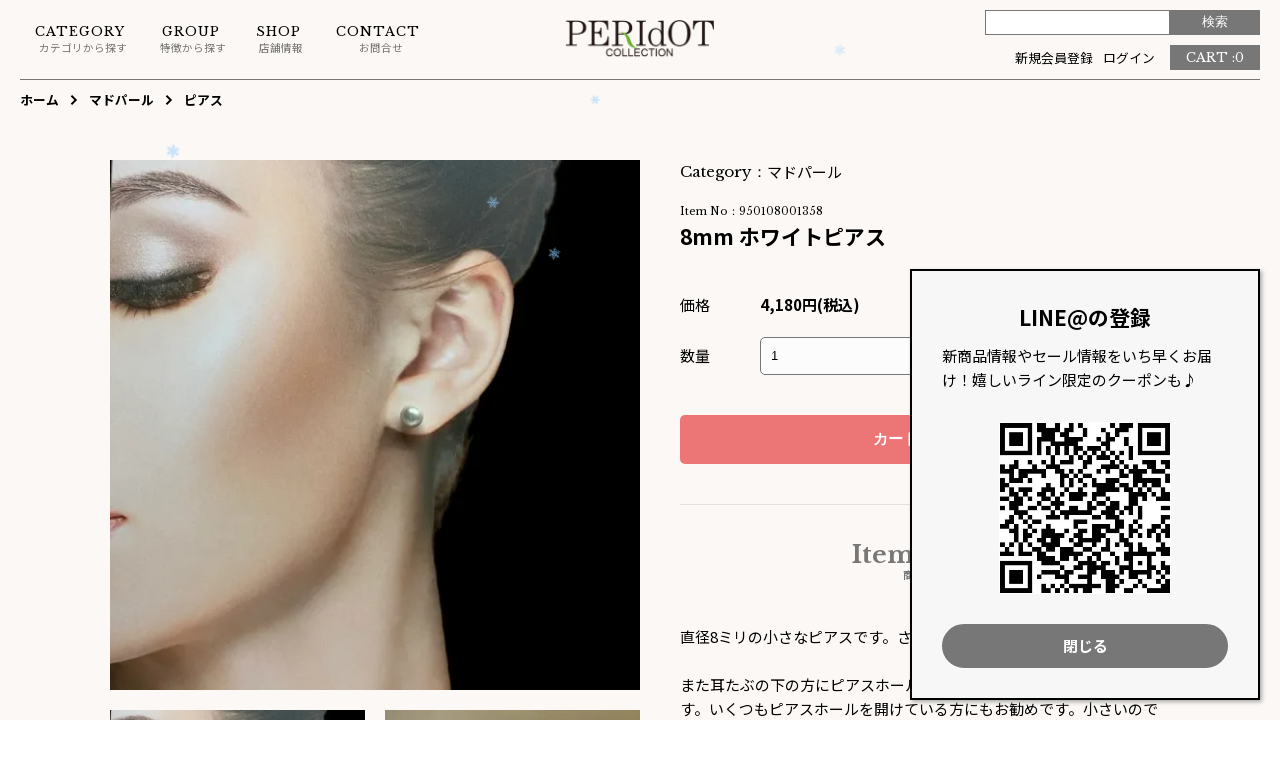

--- FILE ---
content_type: text/html; charset=EUC-JP
request_url: https://peridot-web.com/?pid=156158139
body_size: 8852
content:
<!DOCTYPE html PUBLIC "-//W3C//DTD XHTML 1.0 Transitional//EN" "http://www.w3.org/TR/xhtml1/DTD/xhtml1-transitional.dtd">
<html xmlns:og="http://ogp.me/ns#" xmlns:fb="http://www.facebook.com/2008/fbml" xmlns:mixi="http://mixi-platform.com/ns#" xmlns="http://www.w3.org/1999/xhtml" xml:lang="ja" lang="ja" dir="ltr">
<head>
<meta http-equiv="content-type" content="text/html; charset=euc-jp" />
<meta http-equiv="X-UA-Compatible" content="IE=edge,chrome=1" />
<title>8mm ホワイトピアス（マドパール） | PERIdOT COLLECTION（ペリドットコレクション）</title>
<meta name="Keywords" content="peridot,peridot collection,ペリドット,ペリドットコレクション" />
<meta name="Description" content="大きすぎず小さすぎずどんなシーンでも活躍するサイズのピアスです。ネックレスページの8mm玉ネックレスとお揃いになります。美しい照りは本物のパールと見分けがつかないぐらいです。" />
<meta name="Author" content="" />
<meta name="Copyright" content="&amp;amp;amp;amp;amp;amp;amp;amp;amp;amp;amp;amp;amp;amp;amp;amp;amp;amp;amp;copy;有限会社ペリドット" />
<meta http-equiv="content-style-type" content="text/css" />
<meta http-equiv="content-script-type" content="text/javascript" />
<link rel="stylesheet" href="https://img07.shop-pro.jp/PA01459/078/css/1/index.css?cmsp_timestamp=20251225114608" type="text/css" />
<link rel="stylesheet" href="https://img07.shop-pro.jp/PA01459/078/css/1/product.css?cmsp_timestamp=20251225114608" type="text/css" />

<link rel="alternate" type="application/rss+xml" title="rss" href="https://peridot-web.com/?mode=rss" />
<link rel="shortcut icon" href="https://img07.shop-pro.jp/PA01459/078/favicon.ico?cmsp_timestamp=20240418130715" />
<script type="text/javascript" src="//ajax.googleapis.com/ajax/libs/jquery/1.7.2/jquery.min.js" ></script>
<meta property="og:title" content="8mm ホワイトピアス（マドパール） | PERIdOT COLLECTION（ペリドットコレクション）" />
<meta property="og:description" content="大きすぎず小さすぎずどんなシーンでも活躍するサイズのピアスです。ネックレスページの8mm玉ネックレスとお揃いになります。美しい照りは本物のパールと見分けがつかないぐらいです。" />
<meta property="og:url" content="https://peridot-web.com?pid=156158139" />
<meta property="og:site_name" content="PERIdOT COLLECTION（ペリドット・コレクション）｜南青山・表参道のアクセサリーショップ" />
<meta property="og:image" content="https://img07.shop-pro.jp/PA01459/078/product/156158139.jpg?cmsp_timestamp=20230316232522"/>
<meta property="og:type" content="product" />
<meta property="product:price:amount" content="4180" />
<meta property="product:price:currency" content="JPY" />
<meta property="product:product_link" content="https://peridot-web.com?pid=156158139" />
<!-- Google Tag Manager -->
<script>(function(w,d,s,l,i){w[l]=w[l]||[];w[l].push({'gtm.start':
new Date().getTime(),event:'gtm.js'});var f=d.getElementsByTagName(s)[0],
j=d.createElement(s),dl=l!='dataLayer'?'&l='+l:'';j.async=true;j.src=
'https://www.googletagmanager.com/gtm.js?id='+i+dl;f.parentNode.insertBefore(j,f);
})(window,document,'script','dataLayer','GTM-5TGP8Z6');</script>
<!-- End Google Tag Manager -->

<!--  viewport  -->
<meta name="viewport" content="width=device-width,initial-scale=1.0,minimum-scale=1.0,maximum-scale=1.0,user-scalable=no">
<meta name="format-detection" content="telephone=no">
<!--  /viewport  -->

<!--  font -->
<link href="https://fonts.googleapis.com/css2?family=Libre+Baskerville:wght@400;700&family=Noto+Sans+JP:wght@400;700&display=swap" rel="stylesheet">
<!--  /font -->

<!--  script  -->
<script type="text/javascript" src="https://ajax.googleapis.com/ajax/libs/jquery/1.11.0/jquery.min.js"></script>
<script src="https://cdnjs.cloudflare.com/ajax/libs/jquery-cookie/1.4.1/jquery.cookie.min.js"></script>

<script>
//クリックアクション
$(function(){
	$('#head_block #head_box #menu_button').click(function() {
		$(this).toggleClass("active");
		$('#menu_block').toggleClass("active");
	});
});

$(function(){
	$('#menu_block').click(function() {
		$(this).toggleClass("active");
		$('#head_block #head_box #menu_button').toggleClass("active");
	});
});

$(function(){
	$('#modal_block #modal_box .button_close').click(function() {
		$('#modal_block').toggleClass("active");
	});
});

$(function () {
	//cookieの値がonじゃなかったら表示させる
	if ($.cookie('bnrRead') != 'on') {
		$('.line_qr').append('<div id="modal_block"><div class="layer"></div><!--  layer  --><div id="modal_box"><div class="text_box"><h3 class="title01">LINE@の登録</h3><p>新商品情報やセール情報をいち早くお届け！嬉しいライン限定のクーポンも♪</p></div><!--  text_box  --><img src="https://file003.shop-pro.jp/PA01459/078/images/qr_img.jpg" alt="QRコード"><p class="button_close">閉じる</p></div><!--  modal_box  --></div><!--  modal_block  -->');
	}
  //隠すボタンをクリックしたらバナーを隠す
  $('.button_close').click(function() {
    $('#modal_block').hide();
	  $.cookie('bnrRead', 'on', { //cookieにbnrReadという名前でonという値をセット
		  expires: 7, //cookieの有効日数
		  path:'/' //有効にするパス
	  });
  });
});

// 花が舞うエフェクト 210309追加
window.addEventListener('DOMContentLoaded', () => {
	// コンテナを指定
	const section = document.querySelector('#flutter_block');
	
	// 花びらを生成する関数
	const createPetal = () => {
		const petalEl = document.createElement('span');
		petalEl.className = 'petal';
		const minSize = 10;
		const maxSize = 15;
		const size = Math.random() * (maxSize + 1 - minSize) + minSize;
		const size_twice = size * 2;
		petalEl.style.width = `${size}px`;
		// 桜の花びらサイズ
		//petalEl.style.height = `${size_twice}px`;
		
// 雪の結晶サイズ
		petalEl.style.height = `${size}px`;

		petalEl.style.left = Math.random() * innerWidth + 'px';
		section.appendChild(petalEl);
		
		一定時間が経てば花びらを消す
		setTimeout(() => {
			petalEl.remove();
		}, 10000);
	}
	
	// 花びらを生成する間隔をミリ秒で指定
	setInterval(createPetal, 700);
});
</script>
<!--  /script  -->

<meta name="facebook-domain-verification" content="rj7lw3amyzlfhnozbkthq2un3wu3dl" />
<script>
  var Colorme = {"page":"product","shop":{"account_id":"PA01459078","title":"PERIdOT COLLECTION\uff08\u30da\u30ea\u30c9\u30c3\u30c8\u30fb\u30b3\u30ec\u30af\u30b7\u30e7\u30f3\uff09\uff5c\u5357\u9752\u5c71\u30fb\u8868\u53c2\u9053\u306e\u30a2\u30af\u30bb\u30b5\u30ea\u30fc\u30b7\u30e7\u30c3\u30d7"},"basket":{"total_price":0,"items":[]},"customer":{"id":null},"inventory_control":"product","product":{"shop_uid":"PA01459078","id":156158139,"name":"8mm \u30db\u30ef\u30a4\u30c8\u30d4\u30a2\u30b9","model_number":"950108001358 ","stock_num":9,"sales_price":3800,"sales_price_including_tax":4180,"variants":[],"category":{"id_big":2678335,"id_small":3},"groups":[{"id":2501546},{"id":2476875},{"id":2476879},{"id":2476880},{"id":2490390}],"members_price":3800,"members_price_including_tax":4180}};

  (function() {
    function insertScriptTags() {
      var scriptTagDetails = [];
      var entry = document.getElementsByTagName('script')[0];

      scriptTagDetails.forEach(function(tagDetail) {
        var script = document.createElement('script');

        script.type = 'text/javascript';
        script.src = tagDetail.src;
        script.async = true;

        if( tagDetail.integrity ) {
          script.integrity = tagDetail.integrity;
          script.setAttribute('crossorigin', 'anonymous');
        }

        entry.parentNode.insertBefore(script, entry);
      })
    }

    window.addEventListener('load', insertScriptTags, false);
  })();
</script>
<script async src="https://zen.one/analytics.js"></script>
</head>
<body>
<meta name="colorme-acc-payload" content="?st=1&pt=10029&ut=156158139&at=PA01459078&v=20260120085715&re=&cn=a6917056e0e7e766caf7e620b2625777" width="1" height="1" alt="" /><script>!function(){"use strict";Array.prototype.slice.call(document.getElementsByTagName("script")).filter((function(t){return t.src&&t.src.match(new RegExp("dist/acc-track.js$"))})).forEach((function(t){return document.body.removeChild(t)})),function t(c){var r=arguments.length>1&&void 0!==arguments[1]?arguments[1]:0;if(!(r>=c.length)){var e=document.createElement("script");e.onerror=function(){return t(c,r+1)},e.src="https://"+c[r]+"/dist/acc-track.js?rev=3",document.body.appendChild(e)}}(["acclog001.shop-pro.jp","acclog002.shop-pro.jp"])}();</script>
<noscript><iframe src="https://www.googletagmanager.com/ns.html?id=GTM-5TGP8Z6"
height="0" width="0" style="display:none;visibility:hidden"></iframe></noscript>


<header>
	<div id="head_block">
		<div id="head_box" class="clearfix">
			<h1><a href="/"><img src="https://file003.shop-pro.jp/PA01459/078/images/logo.png" alt="PERIdOT COLLECTION（ペリドットコレクション）"></a></h1>
			<div id="menu_button">
				<div id="menu_button_inner">
					<span></span>
					<span></span>
					<span></span>
				</div>
			</div>
			
			<div id="menu_cart">
												<a href="https://peridot-web.com/cart/proxy/basket?shop_id=PA01459078&shop_domain=peridot-web.com" class="sz02 en">CART :<span>0</span></a>
			</div>
			
			<div id="menu_block">
				<div id="menu_wrapper">
					<div id="menu_sub">
						<ul class="clearfix sz02">
																															
																																		<li><a href="https://peridot-web.com/customer/signup/new">新規会員登録</a></li>
																		<li><a href="https://peridot-web.com/?mode=login&shop_back_url=https%3A%2F%2Fperidot-web.com%2F">ログイン</a></li>
																					</ul>
						<div id="menu_search" class="clearfix">
							<p class="sz01"><span class="sz02 en">SEARCH</span><br>検索</p>
							<form action="https://peridot-web.com/" method="GET" class="prd_search_form">
								<input type="hidden" name="mode" value="srh" />
								<input type="text" name="keyword" />
								<input class="sz02" type="submit" value="検索" />
							</form>
						</div>
						
					</div>
					
					<div id="menu_body">
						<ul>
							<li>
								<p class="sz01"><span class="sz02 en">CATEGORY</span><br class="for_pc">カテゴリから探す</p>
								<div class="head_cat_list">
									<ul>
										
																				<li>
											<div class="title_box">
												<h2 class="sz02"><a href="https://peridot-web.com/?mode=cate&cbid=2666619&csid=0">アドレアーニ</a></h2>
											</div>
											
											<ul class="child_cat_list sz02">
																								<li><a href="https://peridot-web.com/?mode=cate&cbid=2666619&csid=1">ネックレス</a></li>
																								<li><a href="https://peridot-web.com/?mode=cate&cbid=2666619&csid=2">ペンダントヘッド</a></li>
																								<li><a href="https://peridot-web.com/?mode=cate&cbid=2666619&csid=3">ピアス</a></li>
																								<li><a href="https://peridot-web.com/?mode=cate&cbid=2666619&csid=6">イヤリング</a></li>
																								<li><a href="https://peridot-web.com/?mode=cate&cbid=2666619&csid=7">ブレスレット</a></li>
																							</ul>
										</li>
																				<li>
											<div class="title_box">
												<h2 class="sz02"><a href="https://peridot-web.com/?mode=cate&cbid=2678334&csid=0">イザベル</a></h2>
											</div>
											
											<ul class="child_cat_list sz02">
																								<li><a href="https://peridot-web.com/?mode=cate&cbid=2678334&csid=1">ネックレス</a></li>
																								<li><a href="https://peridot-web.com/?mode=cate&cbid=2678334&csid=3">ピアス</a></li>
																								<li><a href="https://peridot-web.com/?mode=cate&cbid=2678334&csid=6">イヤリング</a></li>
																								<li><a href="https://peridot-web.com/?mode=cate&cbid=2678334&csid=7">ブレスレット</a></li>
																								<li><a href="https://peridot-web.com/?mode=cate&cbid=2678334&csid=4">リング</a></li>
																							</ul>
										</li>
																				<li>
											<div class="title_box">
												<h2 class="sz02"><a href="https://peridot-web.com/?mode=cate&cbid=2678335&csid=0">マドパール</a></h2>
											</div>
											
											<ul class="child_cat_list sz02">
																								<li><a href="https://peridot-web.com/?mode=cate&cbid=2678335&csid=7">スペシャル</a></li>
																								<li><a href="https://peridot-web.com/?mode=cate&cbid=2678335&csid=1">ネックレス</a></li>
																								<li><a href="https://peridot-web.com/?mode=cate&cbid=2678335&csid=3">ピアス</a></li>
																								<li><a href="https://peridot-web.com/?mode=cate&cbid=2678335&csid=6">イヤリング</a></li>
																							</ul>
										</li>
																				<li>
											<div class="title_box">
												<h2 class="sz02"><a href="https://peridot-web.com/?mode=cate&cbid=2911981&csid=0">マダムペリドット</a></h2>
											</div>
											
											<ul class="child_cat_list sz02">
																								<li><a href="https://peridot-web.com/?mode=cate&cbid=2911981&csid=1">ネックレス</a></li>
																								<li><a href="https://peridot-web.com/?mode=cate&cbid=2911981&csid=2">ピアス</a></li>
																								<li><a href="https://peridot-web.com/?mode=cate&cbid=2911981&csid=3">イヤリング</a></li>
																								<li><a href="https://peridot-web.com/?mode=cate&cbid=2911981&csid=4">ヘアピン</a></li>
																							</ul>
										</li>
																				<li>
											<div class="title_box">
												<h2 class="sz02"><a href="https://peridot-web.com/?mode=cate&cbid=2965875&csid=0">Vaccari[ヴェネチアンガラス]</a></h2>
											</div>
											
											<ul class="child_cat_list sz02">
																								<li><a href="https://peridot-web.com/?mode=cate&cbid=2965875&csid=1">ネックレス</a></li>
																								<li><a href="https://peridot-web.com/?mode=cate&cbid=2965875&csid=2">ピアス</a></li>
																							</ul>
										</li>
																				<li>
											<div class="title_box">
												<h2 class="sz02"><a href="https://peridot-web.com/?mode=cate&cbid=2678378&csid=0">スペシャル</a></h2>
											</div>
											
											<ul class="child_cat_list sz02">
																								<li><a href="https://peridot-web.com/?mode=cate&cbid=2678378&csid=3">チェーン・チョーカー</a></li>
																							</ul>
										</li>
																			</ul>
								</div>
							</li>
							<li>
								<p class="sz01"><span class="sz02 en">GROUP</span><br class="for_pc">特徴から探す</p>
								<div class="head_cat_list">
									<ul>
										<li><div class="img_box" style="background-image: url('https://file003.shop-pro.jp/PA01459/078/images/top_head_img02.jpg');"></div></li>
										<li>
											<div class="title_box">
												<h2 class="sz02"><a href="http://peridot-web.com/?mode=grp&gid=2476862">色で選ぶ</a></h2>
											</div>
											
											<ul class="child_cat_list sz02">
												<li><a href="http://peridot-web.com/?mode=grp&gid=2476867">クリア系の商品</a></li>
												<li><a href="http://peridot-web.com/?mode=grp&gid=2476868">赤系の商品</a></li>
												<li><a href="http://peridot-web.com/?mode=grp&gid=2476869">青系の商品</a></li>		
												<li><a href="http://peridot-web.com/?mode=grp&gid=2476871">緑系の商品</a></li>
												<li><a href="http://peridot-web.com/?mode=grp&gid=2476872">黄系の商品</a></li>
												<li><a href="http://peridot-web.com/?mode=grp&gid=2476873">黒系の商品</a></li>
												<li><a href="http://peridot-web.com/?mode=grp&gid=2501546">白系の商品</a></li>
											</ul>
										</li>
										<li>
											<div class="title_box">
												<h2 class="sz02"><a href="http://peridot-web.com/?mode=grp&gid=2476863">価格で選ぶ</a></h2>
											</div>
											<ul class="child_cat_list sz02">
												<li><a href="http://peridot-web.com/?mode=grp&gid=2476875">&#12316; 10,000円 以内</a></li>
												<li><a href="http://peridot-web.com/?mode=grp&gid=2476876">10,001円 &#12316; 20,000円以内</a></li>
												<li><a href="http://peridot-web.com/?mode=grp&gid=2476877">20,001円 &#12316; 30,000円以内</a></li>
												<li><a href="http://peridot-web.com/?mode=grp&gid=2476878">30,001円 以上</a></li>
											</ul>
										</li>
										<li>
											<div class="title_box">
												<h2 class="sz02"><a href="http://peridot-web.com/?mode=grp&gid=2476866">シーンで選ぶ</a></h2>
											</div>
											<ul class="child_cat_list sz02">
												<li><a href="http://peridot-web.com/?mode=grp&gid=2476879">普段使いにオススメ</a></li>
												<li><a href="http://peridot-web.com/?mode=grp&gid=2476880">結婚式・パーティーにオススメ</a></li>
												<li><a href="http://peridot-web.com/?mode=grp&gid=2476881">ギフトにオススメ</a></li>
												<li><a href="http://peridot-web.com/?mode=grp&gid=2490390">オンライン会議におすすめ</a></li>
											</ul>
										</li>
									</ul>
								</div>
							</li>
							<li><a class="sz01" href="http://peridot-web.com/?mode=f1"><span class="sz02 en">SHOP</span><br class="for_pc">店舗情報</a></li>
							<li><a class="sz01" href="https://peridot-aoyama.shop-pro.jp/customer/inquiries/new"><span class="sz02 en">CONTACT</span><br class="for_pc">お問合せ</a></li>
						</ul>
					</div>
				</div>
					
			</div>
				
		</div>
		
	</div>
	
</header>


<div class="line_qr">
									
</div>


<div id="flutter_block">
<div id="flutter_box"></div>
</div>



<div id="content_wrapper"><script src="https://file003.shop-pro.jp/PA01459/078/js/item_slider.js"></script>

<div id="pankuzu">
		<ul class="clearfix sz02 bold">
			<li><a href="./">ホーム</a></li>
												<li><a href="?mode=cate&cbid=2678335&csid=0">マドパール</a></li>
													<li><a href="?mode=cate&cbid=2678335&csid=3">ピアス</a></li>
									</ul>
	</div>
	
	
	<div class="content02">
				<form name="product_form" method="post" action="https://peridot-web.com/cart/proxy/basket/items/add">
		<div id="item_detail_block" class="clearfix">		
						<div id="item_detail_image">
				<div class="item_detail_slider">
					<ul class="slides">
						<li data-thumb="https://img07.shop-pro.jp/PA01459/078/product/156158139.jpg?cmsp_timestamp=20230316232522"><img src="https://img07.shop-pro.jp/PA01459/078/product/156158139.jpg?cmsp_timestamp=20230316232522" /></li> 
																		<li data-thumb="https://img07.shop-pro.jp/PA01459/078/product/156158139_o1.jpg?cmsp_timestamp=20230316232522"><img src="https://img07.shop-pro.jp/PA01459/078/product/156158139_o1.jpg?cmsp_timestamp=20230316232522" /></li>
																								<li data-thumb="https://img07.shop-pro.jp/PA01459/078/product/156158139_o2.jpg?cmsp_timestamp=20230316232522"><img src="https://img07.shop-pro.jp/PA01459/078/product/156158139_o2.jpg?cmsp_timestamp=20230316232522" /></li>
																																																																																																																																																																																																																																																																																																																																																																																																																																																																																																																																																																																																					</ul>
				</div>
			</div>
				
			
			<div id="item_detail_text">
				<div id="item_detail_info">
					<dl class="item_cat clearfix">						
						<dt class="en">Category：</dt>
																		<dd><a href="?mode=cate&cbid=2678335&csid=0">マドパール</a></dd>
																	</dl>
										<p class="sz01 en item_num">Item No：950108001358 </p>
										<h2 class="title01">8mm ホワイトピアス</h2>
				</div>
				
				
											
				
				<div id="item_detail_spec">
											
					<div class="item_detail_spec_box">
					<dl class="item_price clearfix">
																														<dt>価格</dt>
									<dd>4,180円(税込)</dd>
															
											</dl>
						</div>
					
															

		

					<div class="item_detail_spec_box">
					<dl class="form clearfix">
						<dt>数量</dt>
						<dd>
							<select name="product_num">
								<option value="1">1</option>
								<option value="2">2</option>
								<option value="3">3</option>
								<option value="4">4</option>
								<option value="5">5</option>
								<option value="6">6</option>
								<option value="7">7</option>
								<option value="8">8</option>
								<option value="9">9</option>
								<option value="10">10</option>
							</select>
						</dd>
						<div class="product_unit"></div>
					</dl>
						</div>
					
				</div>
				
									
				
				
					
								<div id="item_detail_cart">
					<div id="cart_button">
						<input type="submit" value="カートに入れる">
					</div>
				</div>
				
				<div class="stock_error"></div>
									
				<div class="title_box01">
					<h3 class="sz01"><span class="en title02">Item Detail</span><br>商品詳細</h3>
				</div>

				<div id="item_detail_explanation">
					直径8ミリの小さなピアスです。さりげないピアスをお探しの方に。<br />
<br />
また耳たぶの下の方にピアスホールがある方が着けると愛らしい感じです。いくつもピアスホールを開けている方にもお勧めです。小さいので一緒に着けるピアスのデザインの邪魔をしません。
					<p class="caution_text">全ての商品は一点ものです。実際の商品は<span>一部お写真と異なる可能性があります</span>ので、ご注意ください。また不良品以外の返品・交換はご対応致し兼ねますのでご了承ください。</p>
				</div>
				

				<div id="item_detail_sub" class="clearfix">
					<div id="item_detail_legal">
						<ul class="sz02">
							<li><a href="https://peridot-web.com/?mode=sk#legal">特定商取引法に基づく表記</a></li>
							<li><a href="mailto:?subject=%E3%80%90PERIdOT%20COLLECTION%EF%BC%88%E3%83%9A%E3%83%AA%E3%83%89%E3%83%83%E3%83%88%E3%83%BB%E3%82%B3%E3%83%AC%E3%82%AF%E3%82%B7%E3%83%A7%E3%83%B3%EF%BC%89%EF%BD%9C%E5%8D%97%E9%9D%92%E5%B1%B1%E3%83%BB%E8%A1%A8%E5%8F%82%E9%81%93%E3%81%AE%E3%82%A2%E3%82%AF%E3%82%BB%E3%82%B5%E3%83%AA%E3%83%BC%E3%82%B7%E3%83%A7%E3%83%83%E3%83%97%E3%80%91%E3%81%AE%E3%80%8C8mm%20%E3%83%9B%E3%83%AF%E3%82%A4%E3%83%88%E3%83%94%E3%82%A2%E3%82%B9%E3%80%8D%E3%81%8C%E3%81%8A%E3%81%99%E3%81%99%E3%82%81%E3%81%A7%E3%81%99%EF%BC%81&body=%0D%0A%0D%0A%E2%96%A0%E5%95%86%E5%93%81%E3%80%8C8mm%20%E3%83%9B%E3%83%AF%E3%82%A4%E3%83%88%E3%83%94%E3%82%A2%E3%82%B9%E3%80%8D%E3%81%AEURL%0D%0Ahttps%3A%2F%2Fperidot-web.com%2F%3Fpid%3D156158139%0D%0A%0D%0A%E2%96%A0%E3%82%B7%E3%83%A7%E3%83%83%E3%83%97%E3%81%AEURL%0Ahttps%3A%2F%2Fperidot-web.com%2F">この商品を友達に教える</a></li>
							<li><a href="https://peridot-aoyama.shop-pro.jp/customer/products/156158139/inquiries/new">この商品について問い合わせる</a></li>
							<li><a href="https://peridot-web.com/?mode=cate&cbid=2678335&csid=3">買い物を続ける</a></li>
						</ul>
					</div>
					

					<div id="item_detail_sns">
						<ul>
							<li></li>
							<li><a href="https://twitter.com/share" class="twitter-share-button" data-url="https://peridot-web.com/?pid=156158139" data-text="" data-lang="ja" >ツイート</a>
<script charset="utf-8">!function(d,s,id){var js,fjs=d.getElementsByTagName(s)[0],p=/^http:/.test(d.location)?'http':'https';if(!d.getElementById(id)){js=d.createElement(s);js.id=id;js.src=p+'://platform.twitter.com/widgets.js';fjs.parentNode.insertBefore(js,fjs);}}(document, 'script', 'twitter-wjs');</script></li>
							<li><div class="line-it-button" data-lang="ja" data-type="share-a" data-ver="3"
                         data-color="default" data-size="small" data-count="false" style="display: none;"></div>
                       <script src="https://www.line-website.com/social-plugins/js/thirdparty/loader.min.js" async="async" defer="defer"></script></li>
						</ul>
					</div>
					
				</div>
				
				
			</div>
			
		</div>
		
		<input type="hidden" name="user_hash" value="abbfb407e91b301caa1bc429a8cb1cdb"><input type="hidden" name="members_hash" value="abbfb407e91b301caa1bc429a8cb1cdb"><input type="hidden" name="shop_id" value="PA01459078"><input type="hidden" name="product_id" value="156158139"><input type="hidden" name="members_id" value=""><input type="hidden" name="back_url" value="https://peridot-web.com/?pid=156158139"><input type="hidden" name="reference_token" value="ae616fdf215a413ebcc8b7557ed8d489"><input type="hidden" name="shop_domain" value="peridot-web.com">
		</form>
				
		<div id="item_detail_history">
			<div class="title_box01">
				<h3 class="sz01"><span class="en title02">Checked Item</span><br>最近チェックした商品</h3>
			</div>
			
			<div class="archive_box">
				<ul class="item_list">
								</ul>
			</div>
			
		</div>
		
	</div>
								
								

<script>
	$(window).load(function() {
		$('.item_detail_slider').flexslider({
			animation: "slide",
			controlNav: "thumbnails",
			directionNav: false,
		});
	});
</script>
<script>
	$('.product_init_num').change(function(){
		var txt  = $(this).val();
		var han = txt.replace(/[Ａ-Ｚａ-ｚ０-９]/g,function(s){return String.fromCharCode(s.charCodeAt(0)-0xFEE0)});
		$(this).val(han);
	});
	});
</script>
<script type="text/javascript">
ga('require', 'linker');
ga('linker:autoLink', ['shop-pro.jp'], false, true);</script>
	</div>



<footer>
	<div class="content02">
		<div id="foot_block" class="sz02">
				
			<div id="foot_box01">
				<div id="foot_shop_box">
					<h2 class="en sz03">SHOP INFO</h2>
					<div class="text_box">
						<p class="postal_code">〒107-0062</p>
						<p class="address">東京都港区南青山5-12-5　第一和田ビル1F</p>
						<p class="tel">TEL 03-5485-2231</p>
						<p class="business_hour">OPEN 12:00&#12316;18:30（火曜定休）</p>
						<p>MAIL info@peridot-web.com</p>
					</div>
					
				</div>
				
				
				<ul id="foot_menu_box">
					<h2 class="en sz03">MENU</h2>
					<li><a href="http://peridot-web.com/?mode=f1"><span class="en">SHOP</span>店舗情報</a></li>
					<li><a href="https://peridot-web.com/?mode=f1#about"><span class="en">ABOUT</span>会社概要</a></li>
					<li><a href="https://peridot-web.com/?mode=sk"><span class="en">GUIDE</span>ご利用ガイド</a></li>
					<li><a href="https://peridot-web.com/?mode=sk#legal"><span class="en">LEGAL</span>特定商取引法</a></li>
					<li><a href="https://peridot-web.com/?mode=sk#return"><span class="en">RETURN</span>返品について</a></li>
					<li><a href="https://peridot-web.com/?mode=sk#delivery"><span class="en">DELIVERY</span>配送・送料について</a></li>
					<li><a href="https://peridot-web.com/?mode=sk#payment"><span class="en">PAYMENT</span>お支払い方法</a></li>
					<li><a href="https://peridot-web.com/?mode=privacy"><span class="en">PRIVACY</span>プライバシーポリシー</a></li>
					<li><a href="https://peridot-aoyama.shop-pro.jp/customer/inquiries/new"><span class="en">CONTACT</span>お問合わせ</a></li>
				</ul>
			</div>
			

			<div id="foot_box02">
				<div class="foot_product_menu">
					<div class="title_box02">
						<h2 class="sz02"><span class="en sz03">Category</span>カテゴリーから探す</h2>
					</div>
					
					<ul>
												<li>
							<div class="title_box">
								<h2 class="sz02"><a href="https://peridot-web.com/?mode=cate&cbid=2666619&csid=0">アドレアーニ</a></h2>
							</div>
							
							<ul class="child_cat_list">
																<li><a href="https://peridot-web.com/?mode=cate&cbid=2666619&csid=1">ネックレス</a></li>
																<li><a href="https://peridot-web.com/?mode=cate&cbid=2666619&csid=2">ペンダントヘッド</a></li>
																<li><a href="https://peridot-web.com/?mode=cate&cbid=2666619&csid=3">ピアス</a></li>
																<li><a href="https://peridot-web.com/?mode=cate&cbid=2666619&csid=6">イヤリング</a></li>
																<li><a href="https://peridot-web.com/?mode=cate&cbid=2666619&csid=7">ブレスレット</a></li>
															</ul>
						</li>
												<li>
							<div class="title_box">
								<h2 class="sz02"><a href="https://peridot-web.com/?mode=cate&cbid=2678334&csid=0">イザベル</a></h2>
							</div>
							
							<ul class="child_cat_list">
																<li><a href="https://peridot-web.com/?mode=cate&cbid=2678334&csid=1">ネックレス</a></li>
																<li><a href="https://peridot-web.com/?mode=cate&cbid=2678334&csid=3">ピアス</a></li>
																<li><a href="https://peridot-web.com/?mode=cate&cbid=2678334&csid=6">イヤリング</a></li>
																<li><a href="https://peridot-web.com/?mode=cate&cbid=2678334&csid=7">ブレスレット</a></li>
																<li><a href="https://peridot-web.com/?mode=cate&cbid=2678334&csid=4">リング</a></li>
															</ul>
						</li>
												<li>
							<div class="title_box">
								<h2 class="sz02"><a href="https://peridot-web.com/?mode=cate&cbid=2678335&csid=0">マドパール</a></h2>
							</div>
							
							<ul class="child_cat_list">
																<li><a href="https://peridot-web.com/?mode=cate&cbid=2678335&csid=7">スペシャル</a></li>
																<li><a href="https://peridot-web.com/?mode=cate&cbid=2678335&csid=1">ネックレス</a></li>
																<li><a href="https://peridot-web.com/?mode=cate&cbid=2678335&csid=3">ピアス</a></li>
																<li><a href="https://peridot-web.com/?mode=cate&cbid=2678335&csid=6">イヤリング</a></li>
															</ul>
						</li>
												<li>
							<div class="title_box">
								<h2 class="sz02"><a href="https://peridot-web.com/?mode=cate&cbid=2911981&csid=0">マダムペリドット</a></h2>
							</div>
							
							<ul class="child_cat_list">
																<li><a href="https://peridot-web.com/?mode=cate&cbid=2911981&csid=1">ネックレス</a></li>
																<li><a href="https://peridot-web.com/?mode=cate&cbid=2911981&csid=2">ピアス</a></li>
																<li><a href="https://peridot-web.com/?mode=cate&cbid=2911981&csid=3">イヤリング</a></li>
																<li><a href="https://peridot-web.com/?mode=cate&cbid=2911981&csid=4">ヘアピン</a></li>
															</ul>
						</li>
												<li>
							<div class="title_box">
								<h2 class="sz02"><a href="https://peridot-web.com/?mode=cate&cbid=2965875&csid=0">Vaccari[ヴェネチアンガラス]</a></h2>
							</div>
							
							<ul class="child_cat_list">
																<li><a href="https://peridot-web.com/?mode=cate&cbid=2965875&csid=1">ネックレス</a></li>
																<li><a href="https://peridot-web.com/?mode=cate&cbid=2965875&csid=2">ピアス</a></li>
															</ul>
						</li>
												<li>
							<div class="title_box">
								<h2 class="sz02"><a href="https://peridot-web.com/?mode=cate&cbid=2678378&csid=0">スペシャル</a></h2>
							</div>
							
							<ul class="child_cat_list">
																<li><a href="https://peridot-web.com/?mode=cate&cbid=2678378&csid=3">チェーン・チョーカー</a></li>
															</ul>
						</li>
											</ul>
				</div>
				

				<div class="foot_product_menu">
					<div class="title_box02">
						<h2 class="sz02"><span class="en sz03">Group</span>特徴から探す</h2>
					</div>
					
					<ul>
						<li>
							<div class="title_box">
								<h3 class="sz02"><a href="http://peridot-web.com/?mode=grp&gid=2476862">色で選ぶ</a></h3>
							</div>
							
							<ul class="child_cat_list">
								<li><a href="http://peridot-web.com/?mode=grp&gid=2476867">クリア系の商品</a></li>
								<li><a href="http://peridot-web.com/?mode=grp&gid=2476868">赤系の商品</a></li>
								<li><a href="http://peridot-web.com/?mode=grp&gid=2476869">青系の商品</a></li>		
								<li><a href="http://peridot-web.com/?mode=grp&gid=2476871">緑系の商品</a></li>
								<li><a href="http://peridot-web.com/?mode=grp&gid=2476872">黄系の商品</a></li>
								<li><a href="http://peridot-web.com/?mode=grp&gid=2476873">黒系の商品</a></li>
								<li><a href="http://peridot-web.com/?mode=grp&gid=2501546">白系の商品</a></li>
							</ul>
						</li>
						<li>
							<div class="title_box">
								<h3 class="sz02"><a href="http://peridot-web.com/?mode=grp&gid=2476863">価格で選ぶ</a></h3>
							</div>
							<ul class="child_cat_list">
								<li><a href="http://peridot-web.com/?mode=grp&gid=2476875">&#12316; 10,000円 以内</a></li>
												<li><a href="http://peridot-web.com/?mode=grp&gid=2476876">10,001円 &#12316; 20,000円以内</a></li>
												<li><a href="http://peridot-web.com/?mode=grp&gid=2476877">20,001円 &#12316; 30,000円以内</a></li>
												<li><a href="http://peridot-web.com/?mode=grp&gid=2476878">30,001円 以上</a></li>
							</ul>
						</li>
						<li>
							<div class="title_box">
								<h3 class="sz02"><a href="http://peridot-web.com/?mode=grp&gid=2476866">シーンで選ぶ</a></h3>
							</div>
							<ul class="child_cat_list">
								<li><a href="http://peridot-web.com/?mode=grp&gid=2476879">普段使いにオススメ</a></li>
												<li><a href="http://peridot-web.com/?mode=grp&gid=2476880">結婚式・パーティーにオススメ</a></li>
												<li><a href="http://peridot-web.com/?mode=grp&gid=2476881">ギフトにオススメ</a></li>
												<li><a href="http://peridot-web.com/?mode=grp&gid=2490390">オンライン会議におすすめ</a></li>
							</ul>
						</li>
					</ul>
				</div>
				
			</div>	
			
		</div>
		
		
		<div id="copy_right_block">
			<p class="en sz02">&#169; 2020 PERIdOT Inc.</p>
		</div>
		
	</div>
	
</footer><script type="text/javascript" src="https://peridot-web.com/js/cart.js" ></script>
<script type="text/javascript" src="https://peridot-web.com/js/async_cart_in.js" ></script>
<script type="text/javascript" src="https://peridot-web.com/js/product_stock.js" ></script>
<script type="text/javascript" src="https://peridot-web.com/js/js.cookie.js" ></script>
<script type="text/javascript" src="https://peridot-web.com/js/favorite_button.js" ></script>
</body></html>

--- FILE ---
content_type: text/css
request_url: https://img07.shop-pro.jp/PA01459/078/css/1/index.css?cmsp_timestamp=20251225114608
body_size: 38666
content:
@charset "UTF-8";

/*--------- CSS MENU ---------*/
/*------------------------------
/*  01.  base
/*  02.  flutter
/*  03.  about
/*  04.  content
/*  05.  content - title
/*  06.  font
/*  07.  header
/*  08.  footer
/*  09.  animation
--------------------------------
------------------------------*/

/*  01.  base
------------------------------*/
/*  base  */
html,body,#main {width: 100%; height: 100%; margin: 0; padding: 0;}
html {font-family: 'Noto Sans JP', sans-serif; font-size: 15px; line-height: 1.6; -webkit-font-smoothing: antialiased; font-weight: 400; color: #000;}

h1,h2,h3,h4,h5,h6,h7,dl,dt,dd,ul,ol,li,p,a {margin: 0; padding: 0;}
ol,ul,li {list-style: none;}
a {text-decoration: none; color: #000;}
img {display: block;}

input,
textarea,
select {-webkit-appearance: none; appearance: none;}

a:focus,
input:focus,
textarea:focus,
select:focus {outline: none;}

* {box-sizing: border-box;}

/*  clearfix  */
.clearfix::after {display: block; clear: both; content: "";}

/*  pc  */
@media screen and (min-width: 980px) {
	.for_sp {display: none!important;}
}

/*  sp  */
@media screen and (max-width: 979px) {
	.for_pc {display: none!important;}
}

/*  02.  flutter
------------------------------*/
/*  flutter  */
#flutter_block {position: fixed; top: 0; left: 0; height: 100vh; width: 100%; overflow: hidden; pointer-events: none; z-index: 3;}
#flutter_block #flutter_box {position: relative; height: inherit; width: inherit;}

.petal {position: absolute;  animation: animate-petal 10s linear; background-image: url('https://file003.shop-pro.jp/PA01459/078/images/petal-crystal.svg'); background-size: cover;}

@keyframes animate-petal {
  0% {top: 0; opacity: 0; transform: rotate(0deg);}
  10% {opacity: .7;}
  90% {opacity: .7;}
  100% {opacity: 0; top: 100vh; transform: rotate(3000deg);}
}

/*  pc  */
@media screen and (min-width: 980px) {
}

/*  sp  */
@media screen and (max-width: 979px) {
}

/*  03.  about
------------------------------*/
/*  about  *//*  guide_box  */
#about .about_box {background: #FFF;}
#about .about_box:not(:last-child) {margin-bottom: 40px;}
#about .about_box h2 {margin-bottom: 20px;}
#about .about_box h2 span {margin-right: 20px;}
#about .about_box > p {margin-bottom: 30px;}

/*  guide  *//*  guide_box  *//*  guide_box_body  */
#about .about_box .about_box_body dl {border-top: 1px solid #CCC;}
#about .about_box .about_box_body dl:last-child {border-bottom: 1px solid #CCC;}


/*  pc  */
@media screen and (min-width: 980px) {
	/*  about  */
	#about {padding-top: 80px;}
	#about .about_box {padding: 40px; border-radius: 15px;}
	
	/*  about  *//*  guide_box  */
	#about .about_box > p {font-weight: bold;}
	
	/*  guide  *//*  guide_box  *//*  guide_box_body  */
	#about .about_box .about_box_body dl {display: -webkit-box; display: -ms-flexbox; display: flex; -ms-flex-wrap: wrap; flex-wrap: wrap; padding: 20px 0;}
	#about .about_box .about_box_body dl dt {width: 280px;}
	#about .about_box .about_box_body dl dd {width: calc(100% - 280px);}
	
	/*  about  *//*  about_user-body  */
	#about #about_user-body dl dt {margin-bottom: 10px;}
	#about #about_user-body dl dt span {margin-right: 20px;}
}

/*  sp  */
@media screen and (max-width: 979px) {
	/*  about  */
	#about {padding-top: 40px;}
	#about .about_box {padding: 20px;}
	
	#about .about_box .about_box_body dl {padding: 15px 0;}
	#about .about_box .about_box_body dl dt {font-weight: bold;}
	#about .about_box .about_box_body dl dd {margin-top: 5px;}
	
	/*  guide  *//*  about_user-body  */
	#about #about_user-body dl dt {margin-bottom: 20px;}
}

/*--------- CSS MENU ---------*/
/*------------------------------
/*  01.  content
/*  02.  content - title
--------------------------------
------------------------------*/

/*  01.  content
------------------------------*/
/*  content  */	
#content_wrapper {background: #fbf8f5;}

/*  wrapper  */	
.wrapper01 {padding: 40px 0;}
.wrapper02 {padding-top: 40px;}

/*  pc  */
@media screen and (min-width: 980px) {
	/*  content  */		
	.content01,
	.content02,
	.content03 {padding: 0 20px;}
	
	.content01 {max-width: 1300px; margin: auto;}
	.content02 {max-width: 1100px; margin: auto;}
	.content03 {max-width: 800px; margin: auto;}
}

/*  sp  */
@media screen and (max-width: 979px) {	
	/*  content  */
	.content01,
	.content02,
	.content03 {width: 100%; padding: 0 5%;}
}

/*  02  content - title
------------------------------*/
/*  content  *//*  title  */
.title_box01 {text-align: center; font-weight: normal;}
.title_box01 > * {line-height: 20px;}

.title_box02 {font-weight: normal;}
.title_box02 h2 a {line-height: 20px;}
.title_box02 h2 span {display: inline-block; margin-right: 1em;}

/*  animation  */
.title_box02 h2 a {transition: all .5s;}

/*  pc  */
@media screen and (min-width: 980px) {
	/*  content  */	
	#content_wrapper {padding-bottom: 40px;}
	
	/*  content  *//*  title  */
	.title_box01 {margin-bottom: 40px;}
	.title_box02 {margin-bottom: 20px;}
	.title_box02 h2 a:hover {color: #777;}
}

/*  sp  */
@media screen and (max-width: 979px) {
	/*  content  */	
	#content_wrapper {padding: 50px 0 40px;}
	
	/*  content  *//*  button  */
	.title_box01 {margin-bottom: 20px;}
	.title_box02 {margin-bottom: 15px;}
}

/*--------- CSS MENU ---------*/
/*------------------------------
/*  01.  general
--------------------------------
------------------------------*/

/*  01.  general
------------------------------*/
/*  general  */
.en {font-family: 'Libre Baskerville', serif;}
.bold {font-weight: bold;}

/*  style  */
.t_center {text-align: center!important;}

/*  title  */
.title01 {font-size: 1.4rem;}
.title02 {font-size: 1.6rem;}

/*  size  */
.sz01 {font-size: .7rem;}
.sz02 {font-size: .85rem;}
.sz03 {font-size: 1rem;}
.sz04 {font-size: 1.2rem;}

/*  pc  */
@media screen and (min-width: 980px) {
	/*  title  */
	
}

/*  sp  */
@media screen and (max-width: 979px) {
	/*  title  */
}

@charset "UTF-8";

/*--------- CSS MENU ---------*/
/*------------------------------
/*  01.  header
/*  ex.  animation
--------------------------------
------------------------------*/

/*  01.  header
------------------------------*/
/*  head_block  */
#head_block {background: #fbf8f5;}
#head_block #head_box {position: relative;}

/*  menu_block  *//*  menu_sub  */
#menu_block #menu_sub ul li {float: left;}
#menu_block #menu_sub ul li a {line-height: 25px;}
#menu_block #menu_sub #menu_search input[type="text"] {border: 1px solid #777;}
#menu_block #menu_sub #menu_search input[type="submit"] {background: #777; color: #FFF; border: none; transition: all .5s;}

/*  menu_block  *//*  menu_body  */
#menu_block #menu_body > ul > li {transition: all .5s; cursor: pointer;}
#menu_block #menu_body > ul > li > a {display: block}
#menu_block #menu_body > ul > li p span,
#menu_block #menu_body > ul > li a span {letter-spacing: 1px; margin-right: 5px;}

/*  menu_block  *//*  menu_body  *//*  head_cat_list  */
#menu_block #menu_body > ul > li > .head_cat_list {background: #FFF;}
#menu_block #menu_body > ul > li > .head_cat_list > ul > li > .img_box {width: 100%; background-size: cover; background-position: center;}
#menu_block #menu_body > ul > li > .head_cat_list > ul > li > .title_box {border-bottom: 1px solid #777;}
#menu_block #menu_body > ul > li > .head_cat_list > ul > li > .title_box h2 a {position: relative; display: block; transition: all .5s;}
#menu_block #menu_body > ul > li > .head_cat_list > ul > li > .title_box h2 a:after {position: absolute; content: ""; top: 50%; right: 0; width: 10px; height: 10px; background-image: url('https://file003.shop-pro.jp/PA01459/078/images/image/arrow-right.svg'); background-size: cover; background-position: center; background-repeat: no-repeat; -ms-transform: translateY(-50%); transform: translateY(-50%);}

/*  menu_block  *//*  menu_body  *//*  head_cat_list  *//*  child_cat_list  */
#menu_block #menu_body > ul > li > .head_cat_list > ul > li > ul.child_cat_list li > a {transition: all .5s;}

/*  modal_block  */
#modal_block {z-index: 99999; position: fixed;}
#modal_block.active {animation-name: fadeOut; animation-duration: .5s; animation-fill-mode: forwards;}
#modal_block #modal_box {padding: 30px; background: #F7F7F7; border: 2px solid #000; box-shadow: 2px 2px 4px #AAA; position: relative; z-index: 99999;}
#modal_block #modal_box .text_box {margin-bottom: 30px;}
#modal_block #modal_box .text_box h3 {margin-bottom: 10px; text-align: center;}
#modal_block #modal_box img {width: 60%; margin: 0 auto 30px; display: block;}
#modal_block #modal_box .button_close {font-weight: bold; text-align: center; border: #777 solid 2px; color: #FFF; background: #777; padding: 8px; border-radius: 25px; cursor: pointer; transition: all .5s;}

/*  pc  */
@media screen and (min-width: 980px) {
	/*  head_block  */
	#head_block {padding: 0 20px; height: 80px;}
	#head_block #head_box {border-bottom: 1px solid #777;}
	#head_block #head_box h1 {position: absolute; top: 50%; left: 50%; -ms-transform: translate(-50%, -50%); transform: translate(-50%, -50%);}
	#head_block #head_box h1 a img {height: 40px;}
	
	#head_block #head_box #menu_button {display: none;}
	
	#head_block #head_box #menu_cart {position: absolute; right: 0; top: 45px;}
	#head_block #head_box #menu_cart a {display: block; line-height: 25px; background: #777; color: #FFF; padding: 0 10px; width: 90px; text-align: center; transition: all .5s;}
	#head_block #head_box #menu_cart a:hover {background: #127d05;}
	
	/*  menu_block  *//*  menu_sub  */
	#menu_block #menu_sub ul {position: absolute; top: 45px; right: 105px;}
	#menu_block #menu_sub ul li:not(:last-child) {margin-right: 10px;}
	#menu_block #menu_sub ul li a {display: inline-block;}
	
	#menu_block #menu_sub #menu_search {position: absolute; top: 10px; right: 0px;}
	#menu_block #menu_sub #menu_search p {display: none;}
	#menu_block #menu_sub #menu_search input {float: left;}
	#menu_block #menu_sub #menu_search input[type="text"] {width: 185px; height: 25px; }
	#menu_block #menu_sub #menu_search input[type="submit"] {cursor: pointer; width: 90px; height: 25px; }
	#menu_block #menu_sub #menu_search input[type="submit"]:hover {background: #127d05;}
	
	/*  menu_block  *//*  menu_body  */
	#menu_block #menu_body > ul {display: -webkit-box; display: -ms-flexbox; display: flex; -ms-flex-wrap: wrap; flex-wrap: wrap; float: left;}
	#menu_block #menu_body > ul li:hover {background: #FFF;}
	#menu_block #menu_body > ul > li > p,
  	#menu_block #menu_body > ul > li > a {line-height: 16px; padding: 23.5px 15px; color: #777; text-align: center;}
	#menu_block #menu_body > ul > li p span,
  	#menu_block #menu_body > ul > li a span {color: #000;}
	
	/*  menu_block  *//*  menu_body  *//*  head_cat_list  */
	#menu_block #menu_body > ul > li > .head_cat_list {position: absolute; top: calc(100% + 1px); left: 0; z-index: 996; padding: 20px; width: 100%; transition: all .3s; opacity: 0; visibility: hidden;}
	#menu_block #menu_body > ul > li:hover > .head_cat_list {opacity: 1; visibility: visible;}
	#menu_block #menu_body > ul > li > .head_cat_list > ul {display: -webkit-box; display: -ms-flexbox; display: flex; -ms-flex-wrap: wrap; flex-wrap: wrap;}
	#menu_block #menu_body > ul > li > .head_cat_list > ul > li {width: calc((100% - 160px)/5);}
	#menu_block #menu_body > ul > li > .head_cat_list > ul > li:not(:nth-child(5n)) {margin-right: 40px;}
  	#menu_block #menu_body > ul > li > .head_cat_list > ul > li:not(:nth-child(-n + 5)) {margin-top: 40px;}
	#menu_block #menu_body > ul > li > .head_cat_list > ul > li > .img_box {padding-top: 100%;}
	#menu_block #menu_body > ul > li > .head_cat_list > ul > li > .title_box {margin-bottom: 10px; padding-bottom: 10px;}
	#menu_block #menu_body > ul > li > .head_cat_list > ul > li > .title_box h2 a:hover {color: #777;}
	
	/*  menu_block  *//*  menu_body  *//*  head_cat_list  *//*  child_cat_list  */
	#menu_block #menu_body > ul > li > .head_cat_list > ul > li > ul.child_cat_list li:not(:last-child) {margin-bottom: 5px;}
	#menu_block #menu_body > ul > li > .head_cat_list > ul > li > ul.child_cat_list li > a:hover {color: #777;}
	
	/*  modal_block  */
	#modal_block {right: 20px; bottom: 20px; width: 350px;}
	#modal_block .layer {display: none;}
	#modal_block #modal_box .button_close:hover {background: #FFF; color: #777;}
}

/*  sp  */
@media screen and (max-width: 979px) {
	/*  head_block  */
	#head_block {padding: 0 5%; width: 100%; position: fixed; top: 0; left: 0; z-index: 997; box-shadow: 2px 2px 4px #AAA;}
	#head_block #head_box {height: 50px;}
	#head_block #head_box h1 {position: fixed; top: 10px; left: 50%; -ms-transform: translateX(-50%); transform: translateX(-50%);}
	#head_block #head_box h1 a img {height: 30px;}
	
	#head_block #head_box #menu_button {position: fixed; left: calc(5% + 5px); top: 10px; height: 30px; width: 20px;}
	#head_block #head_box #menu_button #menu_button_inner {position: relative; height: 100%;}
	#head_block #head_box #menu_button #menu_button_inner span {background: #000; border-radius: 5px; position: absolute; left: 0; width: 20px; height: 2px; transition: all .5s;}
	#head_block #head_box #menu_button #menu_button_inner span:first-child {top: 8px;}
	#head_block #head_box #menu_button #menu_button_inner span:nth-child(2) {top: 50%; -ms-transform: translateY(-50%); transform: translateY(-50%);}
	#head_block #head_box #menu_button #menu_button_inner span:last-child {bottom: 8px;}
	
	#head_block #head_box #menu_button.active #menu_button_inner span:first-child {top: 8px; -ms-transform: translateY(6px) rotate(225deg); transform: translateY(6px) rotate(225deg);}
	#head_block #head_box #menu_button.active #menu_button_inner span:nth-child(2) {opacity: 0;}
	#head_block #head_box #menu_button.active #menu_button_inner span:last-child {bottom: 8px; -ms-transform: translateY(-6px) rotate(-225deg); transform: translateY(-6px) rotate(-225deg);}
	
	#head_block #head_box #menu_cart {position: fixed; right: calc(5% + 5px); top: 10px;}
	#head_block #head_box #menu_cart a {line-height: 30px;}
	
	/*  menu_block  *//*  menu_sub  */
	#menu_block #menu_sub ul li {width: 50%;}
	#menu_block #menu_sub ul li a {display: block; text-align: center; padding: 10px; color: #FFF;}
	#menu_block #menu_sub ul li:first-child a {background: #127d05;}
	#menu_block #menu_sub ul li:last-child a {background: #777;}
	
	#menu_block #menu_sub #menu_search {padding: 20px 15px;}
	#menu_block #menu_sub #menu_search p {color: #777; line-height: 16px; text-align: center; margin-bottom: 10px;}
	#menu_block #menu_sub #menu_search p span {color: #000;}
	#menu_block #menu_sub #menu_search input {display: block;}
	#menu_block #menu_sub #menu_search input[type="text"] {margin-bottom: 10px; width: 100%; height: 35px; }
	#menu_block #menu_sub #menu_search input[type="submit"] {width: 80%; margin: auto; height: 35px;}
	
	/*  menu_block  *//*  menu_body  */
	#menu_block {position: fixed; top: 50px; left: 0; background: rgba(32,32,32,.7); transition: all .5s; visibility: hidden; height: calc(100vh - 50px); width: 100%; opacity: 0;}
	#menu_block.active {opacity: 1; visibility: visible; z-index: 997;}
	#menu_block #menu_wrapper {position: fixed; z-index: 998; left: -100%; top: 50px; opacity: 0; width: 90%; background: #FFF; overflow-y: scroll; height: calc(100vh - 50px);}
	#menu_block.active #menu_wrapper {left: 0; animation-name: fadeInLeft; animation-fill-mode: forwards; animation-duration: .8s; animation-delay: .3s;}
	
	#menu_block #menu_body > ul > li:not(:last-child) {border-bottom: 1px solid #CCC;}
	#menu_block #menu_body > ul > li > p,
  	#menu_block #menu_body > ul > li > a {line-height: 20px; padding: 10px 15px; background: #000; color: #FFF;}
	#menu_block #menu_body > ul > li p span {margin-right: 1em;}
	
	/*  menu_block  *//*  menu_body  *//*  head_cat_list  */
	#menu_block #menu_body > ul > li > .head_cat_list > ul > li > .img_box {padding-top: 50%;}
	#menu_block #menu_body > ul > li > .head_cat_list > ul > li > .title_box {padding: 10px 15px; border-top: 1px solid #777; background: #CCC;}
	
	/*  menu_block  *//*  menu_body  *//*  head_cat_list  *//*  child_cat_list  */
	#menu_block #menu_body > ul > li > .head_cat_list > ul > li > ul.child_cat_list li {padding: 10px 15px 0;}
	#menu_block #menu_body > ul > li > .head_cat_list > ul > li > ul.child_cat_list li > a {display: block; padding-bottom: 10px;}
	#menu_block #menu_body > ul > li > .head_cat_list > ul > li > ul.child_cat_list li:not(:last-child) > a {border-bottom: 1px solid #AAA;} 
	
	/*  modal_block  */
	#modal_block {left: 5%; bottom: 5%; width: 90%;}
	#modal_block .layer {position: fixed; top: 0; right: 0; bottom: 0; left: 0; background: rgba(0,0,0,.6); z-index: 99998;}
}

/*  ex. animation
----------------------------*/
/*  animation  */

/*--------- CSS MENU ---------*/
/*------------------------------
/*  01.  footer
/*  ex.  animation
--------------------------------
------------------------------*/

/*  01.  footer
------------------------------*/
/*  foot_block  */
footer {background: #e4dbd2;}
#foot_block {padding: 40px 0;}
#foot_block a {transition: all .5s;}

/*  foot_block  *//*  foot_box01  */
#foot_block #foot_box01 #foot_shop_box {margin-bottom: 40px;}
#foot_block #foot_box01 #foot_shop_box h2 {margin-bottom: 20px;}
#foot_block #foot_box01 #foot_shop_box .text_box .postal_code,
#foot_block #foot_box01 #foot_shop_box .text_box .tel,
#foot_block #foot_box01 #foot_shop_box .text_box .business_hour {margin-bottom: 5px;}
#foot_block #foot_box01 #foot_shop_box .text_box .address {margin-bottom: 15px;}

/*  foot_block  *//*  foot_menu_box  */
#foot_block ul#foot_menu_box h2 {margin-bottom: 20px;}
#foot_block ul#foot_menu_box li:not(:last-child) {margin-bottom: 5px;}
#foot_block ul#foot_menu_box li a span {display: inline-block; margin-right: 1em;}

/*  foot_block  *//*  foot_box02  */
#foot_block #foot_box02 .foot_product_menu:not(:last-child) {margin-bottom: 40px;}
#foot_block #foot_box02 .foot_product_menu > ul {display: -webkit-box; display: -ms-flexbox; display: flex; -ms-flex-wrap: wrap; flex-wrap: wrap;}

#foot_block #foot_box02 .foot_product_menu > ul > li > .title_box {margin-bottom: 10px; border-bottom: 1px solid #000; padding-bottom: 5px;}
#foot_block #foot_box02 .foot_product_menu > ul > li > ul.child_cat_list > li:not(:last-child) {margin-bottom: 5px;}

/*  copy_right_block  */
#copy_right_block {padding-bottom: 20px; text-align: center;}

/*  pc  */
@media screen and (min-width: 980px) {
	/*  foot_block  */
	#foot_block {display: -webkit-box; display: -ms-flexbox; display: flex; -ms-flex-wrap: wrap; flex-wrap: wrap;}
	#foot_block a:hover {color: #777;}
	
	/*  foot_block  *//*  foot_box01  */
	#foot_block #foot_box01 {width: 300px;}
	#foot_block #foot_box01 #foot_shop_box {margin-bottom: 40px;}
	#foot_block #foot_box01 #foot_shop_box h2 {margin-bottom: 20px;}
	
	/*  foot_block  *//*  foot_menu_box  */
	#foot_block ul#foot_menu_box h2 {margin-bottom: 20px;}
	
	/*  foot_block  *//*  foot_box02  */
	#foot_block #foot_box02 {width: calc(100% - 300px);}
	#foot_block #foot_box02 .foot_product_menu > ul > li {width: calc((100% - 60px)/3);}
	#foot_block #foot_box02 .foot_product_menu > ul > li:not(:nth-child(3n)) {margin-right: 30px;}
	#foot_block #foot_box02 .foot_product_menu > ul > li:not(:nth-child(-n + 3)) {margin-top: 30px;}	
}

/*  sp  */
@media screen and (max-width: 979px) {
	/*  foot_block  *//*  foot_box01  */
	#foot_block #foot_box01 #foot_shop_box {margin-bottom: 20px;}
	#foot_block #foot_box01 #foot_shop_box h2 {margin-bottom: 10px;}

	/*  foot_block  *//*  foot_menu_box  */
	#foot_block ul#foot_menu_box {margin-bottom: 40px;}
	#foot_block ul#foot_menu_box h2 {margin-bottom: 10px;}
	
	/*  foot_block  *//*  foot_box02  */
	#foot_block #foot_box02 .foot_product_menu > ul > li {width: calc((100% - 20px)/2);}
	#foot_block #foot_box02 .foot_product_menu > ul > li:nth-child(even) {margin-left: 20px;}
	#foot_block #foot_box02 .foot_product_menu > ul > li:not(:nth-child(-n + 2)) {margin-top: 20px;}
}

/*  ex. animation
----------------------------*/
/*  animation  */

/*  animation.css  */

/*--------- CSS MENU ---------*/
/*------------------------------
/*  01. general
/*  02. fade��
--------------------------------
------------------------------*/

/*  01. general
------------------------------*/

/*  02. fade��
------------------------------*/
@keyframes fadeIn {
	0% {opacity: 0;}
	100% {opacity: 1;}
}

@keyframes fadeInLeft {
	0% {opacity: 0; left: -100%;}
	100% {opacity: 1; left: 0;}
}

@keyframes fadeOut {
	0% {opacity: 1;}
	100% {opacity: 0; visibility: hidden;}
}

@keyframes blink {
  0%,100%{
    opacity: 0;
  }

  70%{
    opacity: 1;
  }
}

@charset "UTF-8";

/*--------- CSS MENU ---------*/
/*------------------------------
/*  01.  banner block
/*  02.  item list
/*  03.  item list subcategory
/*  04.  item single
/*  05.  pankuzu
/*  06.  pagination
/*  07.  shop info
/*  08.  password reset
/*  09.  news
--------------------------------
------------------------------*/

/*  01.  banner block
------------------------------*/
/*  bnr_block  */
.bnr_block {margin-bottom: 40px;}
.bnr_block a {display: block;}
.bnr_block img {display: block; width: 100%;}

/*  pc  */
@media screen and (min-width: 980px) {
	
}

/*  sp  */
@media screen and (max-width: 979px) {

}

/*  02.  item list
------------------------------*/
/*  result_box  */
#result_box {margin-bottom: 40px; background: #FFF; text-align: center; padding: 40px 20px;}
#result_box h3 span {font-weight: normal; margin-left: 10px;}

/*  item_list  */
ul.item_list {display: -webkit-box; display: -ms-flexbox; display: flex; -ms-flex-wrap: wrap; flex-wrap: wrap;}
ul.item_list > li .img_box {padding-top: 100%; background-size: cover;}
ul.item_list > li h3 {margin-bottom: 5px; font-weight: normal;}
ul.item_list > li .price_box p.original {text-decoration: line-through;}
ul.item_list > li .price_box p.soldout {color: #777;}
ul.item_list > li .price_box p.sale {color: #ca1414;}
ul.item_list > li .price_box p.sale span {background: #ca1414; color: #FFF; padding: 0 5px; margin-right: 5px; display: inline-block;}

/*  item_list_header  */
.item_list_header {margin-bottom: 40px;}

/*  item_list_header  *//*  info_box  */
.item_list_header .info_box > * {line-height: 30px;}
.item_list_header .info_box p.item_list_num span {margin: 0 8px;}

/*  item_list_header  *//*  item_list_sort  */
.item_list_header .item_list_sort ul li {float: left;}
.item_list_header .item_list_sort ul li:not(:last-child) {margin-right: 10px;}
.item_list_header .item_list_sort ul li > * {background: #EEE; padding: 5px 30px 5px 10px; position: relative; border-radius: 5px;}
.item_list_header .item_list_sort ul li > *:before {content: ""; background-size: 10px; width: 10px; height: 10px; position: absolute; right: 10px; top: 50%; -ms-transform: translateY(-50%); transform: translateY(-50%);}
.item_list_header .item_list_sort ul li p {color: #777; line-height: 20px;}
.item_list_header .item_list_sort ul li p:before {background-image: url('https://file003.shop-pro.jp/PA01459/078/images/arrow-bottom-grey.svg');}
.item_list_header .item_list_sort ul li a {display: block; line-height: 20px; color: #222;}
.item_list_header .item_list_sort ul li a:before {background-image: url('https://file003.shop-pro.jp/PA01459/078/images/arrow-bottom.svg');}

/*  pc  */
@media screen and (min-width: 980px) {
	/*  item_list  */
	ul.item_list > li .img_box {margin-bottom: 15px;}
	
	/*  item_list_header  *//*  info_box  */
	.item_list_header .info_box {float: left;}
	.item_list_header .info_box > * {float: left;}
	.item_list_header .info_box p.cat_name {margin-right: 25px;}
	
	/*  item_list_header  *//*  item_list_sort  */
	.item_list_header .item_list_sort {float: right;}
}

/*  sp  */
@media screen and (max-width: 979px) {
	/*  item_list  */
	ul.item_list > li .img_box {margin-bottom: 10px;}
	ul.item_list > li .sz02 {font-size: 0.7rem;}
	
	/*  item_list_header  */
	.item_list_header {margin: 40px auto;}
	
	/*  item_list_header  *//*  info_box  */
	.item_list_header .info_box {margin-bottom: 20px;}
}

/*  03.  item list subcategory
------------------------------*/
/*  item_list_subcategory  */
.item_list_subcategory {background: #FFF;}
.item_list_subcategory ul {display: -webkit-box; display: -ms-flexbox; display: flex; -ms-flex-wrap: wrap; flex-wrap: wrap;}
.item_list_subcategory ul li:not(:last-child) {margin-right: 20px;}
.item_list_subcategory ul li a {display: inline-block; text-align: center; background: #777; color: #FFF; border-radius: 5px; transition: all .5s;}


/*  pc  */
@media screen and (min-width: 980px) {
	/*  archive_box  *//*  item_list  */
	.archive_box ul.item_list li {width: calc((100% - 121px)/4);}
	.archive_box ul.item_list li:not(:nth-child(4n)) {margin-right: 40px;}
	.archive_box ul.item_list li:not(:nth-child(-n + 4)) {margin-top: 40px;}
	
	/*  item_list_subcategory  */
	.item_list_subcategory {padding: 40px; margin-bottom: 40px;}
	.item_list_subcategory h2 {margin-bottom: 20px;}
	.item_list_subcategory ul li a {min-width: 100px; padding: 10px;}
	.item_list_subcategory ul li a:hover {background: #127d05;}
}

/*  sp  */
@media screen and (max-width: 979px) {
	/*  archive_box  *//*  item_list  */
	.archive_box ul.item_list li {width: calc((100% - 20px)/2);}
	.archive_box ul.item_list li:nth-child(even) {margin-left: 20px;}
	.archive_box ul.item_list li:not(:nth-child(-n + 2)) {margin-top: 20px;}
	
	/*  item_list_subcategory  */
	.item_list_subcategory {padding: 20px 10px;}
	.item_list_subcategory h2 {margin-bottom: 10px;}
	.item_list_subcategory ul li {margin-top: 10px;}
	.item_list_subcategory ul li a {padding: 8px 15px;}
}

/*  04.  item single
------------------------------*/
/*  item_detail_block  *//*  item_detail_image  */
#item_detail_block #item_detail_image .item_detail_slider ul.slides li img {width: 100%;}

#item_detail_block #item_detail_image .item_detail_slider ol.flex-control-nav.flex-control-thumbs {display: -webkit-box; display: -ms-flexbox; display: flex; -ms-flex-wrap: wrap; flex-wrap: wrap; margin-top: 20px;}
#item_detail_block #item_detail_image .item_detail_slider ol.flex-control-nav.flex-control-thumbs li img {width: 100%;}

/*  item_detail_block  *//*  item_detail_text  *//*  item_detail_info  */
#item_detail_block #item_detail_text #item_detail_info {margin-bottom: 40px;}

#item_detail_block #item_detail_text #item_detail_info dl.item_cat {margin-bottom: 20px;}
#item_detail_block #item_detail_text #item_detail_info dl.item_cat > * {float: left;}

/*  item_detail_block  *//*  item_detail_text  *//*  item_detail_spec  */
#item_detail_block #item_detail_text #item_detail_spec {margin-bottom: 40px;}
#item_detail_block #item_detail_text #item_detail_spec .item_detail_spec_box:not(:last-child) {margin-bottom: 20px;}
#item_detail_block #item_detail_text #item_detail_spec dl > * {float: left;}
#item_detail_block #item_detail_text #item_detail_spec dl dt {width: 80px;}
#item_detail_block #item_detail_text #item_detail_spec dl dd {width: calc(100% - 80px);}

#item_detail_block #item_detail_text #item_detail_spec dl.item_price dd {font-weight: bold;}
#item_detail_block #item_detail_text #item_detail_spec dl.item_price dd.soldout {color: #777;}
#item_detail_block #item_detail_text #item_detail_spec dl.item_price dd.sale {color: #ca1414;}
#item_detail_block #item_detail_text #item_detail_spec dl.item_price dd.sale span.sale {background: #ca1414; color: #FFF; padding: 0 5px; margin-right: 5px; display: inline-block; font-weight: normal;}
#item_detail_block #item_detail_text #item_detail_spec dl.item_price dd .orignal {text-decoration: line-through; color: #000;}

#item_detail_block #item_detail_text #item_detail_spec dl.form dt {line-height: 38px;}
#item_detail_block #item_detail_text #item_detail_spec dl.form dd select {width: 50%; display: block; border: 1px solid #777; background: #FCFCFC; padding: 8px 10px; border-radius: 5px; line-height: 20px;}

/*  item_detail_block  *//*  item_detail_text  *//*  item_detail_option  */
#item_detail_option {margin-top: 20px;}
#option_tbl {width: 100%; border: 1px solid #000; box-shadow: 2px 2px 4px #AAA;}
#option_tbl th {line-height: 20px; padding-top: 10px; padding-bottom: 10px; font-size: 12px; font-weight: bold; text-align: center; border: 1px solid #DDD; width: 50%;}
#option_tbl td {position: relative; line-height: 20px; padding-top: 10px; padding-bottom: 10px; font-size: 12px; font-weight: normal; text-align: center; border: 1px solid #DDD; z-index: 1;}
#option_tbl td div input[type="radio"] {position: relative; width: 10px; height: 10px; border: 2px solid #FFF; border-radius: 10px; outline: 0px; background-color: #AAA; appearance: none; -webkit-appearance: none; -moz-appearance: none; -ms-appearance: none;}
#option_tbl td div input[type="radio"]::before {position: absolute; content: ""; width: 14px; height: 14px; top: -4px; left: -4px; background-color: #AAA; border-radius: 13px; z-index: -1;} 
#option_tbl td div input[type="radio"]:checked {background-color: #333;}
#option_tbl td div input[type="radio"]:checked::before {background-color: #FF9D00;}

/*  item_detail_block  *//*  item_detail_text  *//*  title_box01  */
#item_detail_block #item_detail_text .title_box01 {color: #777;}

/*  item_detail_block  *//*  item_detail_text  *//*  item_detail_cart  */
#item_detail_block #item_detail_text #item_detail_cart {margin-bottom: 40px; padding-bottom: 40px; border-bottom: 1px solid #E2E2E2;}
#item_detail_block #item_detail_text #item_detail_cart #cart_button input[type="submit"] {width: 100%; display: block; text-align: center; padding: 15px 10px; border: none; font-weight: bold; color: #FFF; transition: all .5s; font-size: 1rem; border-radius: 5px;}

/*  item_detail_block  *//*  item_detail_text  *//*  item_detail_explanation  */
#item_detail_block #item_detail_text #item_detail_explanation {margin-bottom: 40px; padding-bottom: 40px; border-bottom: 1px solid #E2E2E2;}
#item_detail_block #item_detail_text #item_detail_explanation > a {text-decoration: underline;}
#item_detail_block #item_detail_text #item_detail_explanation p.caution_text {margin-top: 40px; font-size: 12px; padding: 20px; background: #EEE;}
#item_detail_block #item_detail_text #item_detail_explanation p.caution_text span {color: #ca1414; font-weight: bold;}

/*  item_detail_block  *//*  item_detail_text  *//*  item_detail_sub  */
#item_detail_block #item_detail_text #item_detail_sub #item_detail_legal {float: left;}
#item_detail_block #item_detail_text #item_detail_sub #item_detail_legal ul li a {transition: all .3s;}

#item_detail_block #item_detail_text #item_detail_sub #item_detail_sns {float: right;}
#item_detail_block #item_detail_text #item_detail_sub #item_detail_sns > ul > li:not(:last-child) {margin-bottom: 5px;}
#item_detail_block #item_detail_text #item_detail_sub #item_detail_sns > ul > li iframe#twitter-widget-0 {
	display: block; /*����о�*/
}

/*  item_detail_block  */
#item_detail_history {margin-top: 40px; padding-top: 40px; border-top: 1px solid #E2E2E2;}
#item_detail_history .title_box01 {color: #777;}

/*  pc  */
@media screen and (min-width: 980px) {
	/*  item_detail_block  */
	#item_detail_block #item_detail_image,
	#item_detail_block #item_detail_text {float: left;}
	
	/*  item_detail_block  *//*  item_detail_image  */
	#item_detail_block #item_detail_image {width: 50%; margin-right: 40px;}
	#item_detail_block #item_detail_image .item_detail_slider ol.flex-control-nav.flex-control-thumbs li {width: calc((100% - 20px)/2);}
	#item_detail_block #item_detail_image .item_detail_slider ol.flex-control-nav.flex-control-thumbs li:nth-child(even) {margin-left: 20px;}
	#item_detail_block #item_detail_image .item_detail_slider ol.flex-control-nav.flex-control-thumbs li:not(:nth-child(-n + 2)) {margin-top: 20px;}
	
	/*  item_detail_block  *//*  item_detail_text  */
	#item_detail_block #item_detail_text {width: calc(50% - 40px);}
	
	/*  item_detail_block  *//*  item_detail_text  *//*  item_detail_cart  */
	#item_detail_block #item_detail_text #item_detail_cart #cart_button input[type="submit"] {cursor: pointer; background: #ec7575;}
	#item_detail_block #item_detail_text #item_detail_cart #cart_button input[type="submit"]:hover {background: #f55050;}
	
	/*  item_detail_block  *//*  item_detail_text  *//*  item_detail_sub  */
	#item_detail_block #item_detail_text #item_detail_sub #item_detail_legal ul li a:hover {color: #777;}
	
}

/*  sp  */
@media screen and (max-width: 979px) {
	/*  item_detail_block  *//*  item_detail_image  */
	#item_detail_block #item_detail_image {margin-bottom: 20px;}
	#item_detail_block #item_detail_image .item_detail_slider ol.flex-control-nav.flex-control-thumbs li {width: calc((100% - 30px)/4);}
	#item_detail_block #item_detail_image .item_detail_slider ol.flex-control-nav.flex-control-thumbs li:not(:nth-child(4n)) {margin-right: 10px;}
	#item_detail_block #item_detail_image .item_detail_slider ol.flex-control-nav.flex-control-thumbs li:not(:nth-child(-n + 4)) {margin-top: 10px;}
	
	/*  item_detail_block  *//*  item_detail_text  *//*  item_detail_cart  */
	#item_detail_block #item_detail_text #item_detail_cart #cart_button input[type="submit"] {background: #f55050;}

}

/*  05.  pankuzu list
------------------------------*/
/*  pankuzu  */
#pankuzu ul li {float: left; position: relative;}
#pankuzu ul li:not(:last-child) {margin-right: 30px;}
#pankuzu ul li:not(:last-child):before {content: ''; position: absolute; width: 10px; height: 10px; background-image: url('https://file003.shop-pro.jp/PA01459/078/images/arrow-right.svg'); background-size: 10px; right: -20px; top: 50%; -ms-transform: translateY(-50%); transform: translateY(-50%);}
#pankuzu ul li a {line-height: 20px; transition: all .3s;}

/*  pc  */
@media screen and (min-width: 980px) {
	/*  pankuzu  */
	#pankuzu {margin-bottom: 40px;}
	#pankuzu ul {padding: 10px 20px;}
	#pankuzu ul li a:hover {color: #777;}
}

/*  sp  */
@media screen and (max-width: 979px) {
	/*  pankuzu  */
	#pankuzu ul {padding: 10px 5%;}
}

/*  06.  pagination
------------------------------*/
/*  pagination  */
.pagination ul {display: -webkit-box; display: -ms-flexbox; display: flex; -ms-flex-wrap: wrap; flex-wrap: wrap; -webkit-box-pack: center; -ms-flex-pack: center; justify-content: center; margin-top: 40px;}
.pagination ul li {width: 30px;}
.pagination ul li:not(:last-child) {margin-right: 15px;}
.pagination ul li > * {line-height: 30px; text-align: center; border-radius: 50%;}
.pagination ul li p {background: #333; color: #FFF;}
.pagination ul li a {display: block; background: #FFF; border: 1px solid #333; transition: all .5s;}

/*  pc  */
@media screen and (min-width: 980px) {
	/*  content  *//*  banner  */
	.pagination ul li a:hover {background: #333; color: #FFF;} 
}

/*  sp  */
@media screen and (max-width: 979px) {
	/*  content  *//*  banner  */

}

/*  07.  shop info 
------------------------------*/
/*  shop_info  */
#shop_info h2 {margin-bottom: 20px;}
#shop_info h2 span {margin-right: 20px;}
#shop_info > p {margin-bottom: 40px;}

/*  shop_info  *//*  shop_info_box  */
#shop_info #shop_info_box .img_box img {width: 100%;}

#shop_info #shop_info_box .text_box dl {border-top: 1px solid #CCC;}
#shop_info #shop_info_box .text_box dl:last-child {border-bottom: 1px solid #CCC;}
#shop_info #shop_info_box .text_box dl dd a.map_button {display: block; background: #127d05; border: #127d05 2px solid; color: #FFF; margin-top: 10px; text-align: center; font-weight: bold; padding: 10px; transition: all .5s;}

/*  pc  */
@media screen and (min-width: 980px) {
	/*  shop_info  */
	#shop_info {padding: 40px 0 0;}
	
	/*  shop_info  *//*  shop_info_box  */
	#shop_info #shop_info_box > * {float: left;}
	#shop_info #shop_info_box .img_box {width: 400px; margin-right: 80px;}
	#shop_info #shop_info_box .text_box {width: calc(100% - 480px);}
	#shop_info #shop_info_box .text_box dl {display: -webkit-box; display: -ms-flexbox; display: flex; -ms-flex-wrap: wrap; flex-wrap: wrap; padding-top: 20px;}
	#shop_info #shop_info_box .text_box dl:last-child {padding-bottom: 20px;}
	#shop_info #shop_info_box .text_box dl:not(:last-child) {margin-bottom: 20px;}
	#shop_info #shop_info_box .text_box dl dt {width: 100px;}
	#shop_info #shop_info_box .text_box dl dd {width: calc(100% - 100px);}
  #shop_info #shop_info_box .text_box dl dd a.map_button {width: 200px;}
  #shop_info #shop_info_box .text_box dl dd a.map_button:hover {background: transparent; color: #127d05;}
}

/*  sp  */
@media screen and (max-width: 979px) {
	/*  shop_info  */
	#shop_info {padding: 20px 0 0;}
	
	/*  shop_info  *//*  shop_info_box  */
	#shop_info #shop_info_box .img_box {margin-bottom: 40px;}
	#shop_info #shop_info_box .text_box dl {padding-top: 15px;}
	#shop_info #shop_info_box .text_box dl:last-child {padding-bottom: 15px;}
	#shop_info #shop_info_box .text_box dl:not(:last-child) {margin-bottom: 15px;}
}

/*  09.  password reset
------------------------------*/
/*  password_reset_block  */
#password_reset_block {padding: 40px 0 0;}
#password_reset_block .title_box {margin-bottom: 60px;}
#password_reset_block .title_box h2 {text-align: center; margin-bottom: 40px;}
#password_reset_block .title_box .text_box p:not(:last-child) {margin-bottom: 1em;}
#password_reset_block .title_box .text_box p a {color: #FF0000; font-weight: bold;}

#password_reset_block .password_reset_box:not(:last-of-type) {margin-bottom: 60px;}
#password_reset_block .password_reset_box h3 {border-left: 5px solid #000; border-bottom: 1px solid #000; padding: 0 0 10px 10px; margin-bottom: 20px;}
#password_reset_block .password_reset_box img {width: 100%;}
#password_reset_block .password_reset_box img:not(:last-of-type) {margin-bottom: 20px;}

/*  pc  */
@media screen and (min-width: 980px) {
	
}

/*  sp  */
@media screen and (max-width: 979px) {

}


/*  09.  news
------------------------------*/
/*  news_single_block  */
#news_single_block {padding: 40px 0 0;}
#news_single_block .title_box {margin-bottom: 60px;}
#news_single_block .title_box h2 {text-align: center; margin-bottom: 40px;}
#news_single_block .title_box .text_box p:not(:last-child) {margin-bottom: 1em;}
#news_single_block .title_box .text_box p a {color: #FF0000; font-weight: bold;}

#news_single_block .news_single_box:not(:last-of-type) {margin-bottom: 60px;}
#news_single_block .news_single_box h3 {border-left: 5px solid #000; border-bottom: 1px solid #000; padding: 0 0 10px 10px; margin-bottom: 20px;}
#news_single_block .news_single_box img {width: 100%;}
#news_single_block .news_single_box a {color: #cf4e4e;}
#password_reset_block .news_single_box img {width: 100%;}
#password_reset_block .news_single_box img:not(:last-of-type) {margin-bottom: 20px;}

/*  pc  */
@media screen and (min-width: 980px) {
	
}

/*  sp  */
@media screen and (max-width: 979px) {

}

--- FILE ---
content_type: text/css
request_url: https://img07.shop-pro.jp/PA01459/078/css/1/product.css?cmsp_timestamp=20251225114608
body_size: 257
content:
/* オプション *//* セレクトボックス */
#item_detail_block #item_detail_text #item_detail_spec .item_detail_spec_box .option_select_box dl dt {line-height: 38px;}
#item_detail_block #item_detail_text #item_detail_spec .item_detail_spec_box .option_select_box dl dd select {width: 50%; display: block; border: 1px solid #777; background: #FCFCFC; padding: 8px 10px; border-radius: 5px; line-height: 20px;}

--- FILE ---
content_type: image/svg+xml
request_url: https://file003.shop-pro.jp/PA01459/078/images/petal-crystal.svg
body_size: 896
content:
<!--?xml version="1.0" encoding="utf-8"?-->
<!-- Generator: Adobe Illustrator 18.1.1, SVG Export Plug-In . SVG Version: 6.00 Build 0)  -->

<svg version="1.1" id="_x32_" xmlns="http://www.w3.org/2000/svg" xmlns:xlink="http://www.w3.org/1999/xlink" x="0px" y="0px" viewBox="0 0 512 512" style="width: 256px; height: 256px; opacity: 1;" xml:space="preserve">
<style type="text/css">
	.st0{fill:#4B4B4B;}
</style>
<g>
	<path class="st0" d="M458.071,306.273l-9.519-21.579l-65.885,29.07l-43.103-24.899l74.607-32.879l-74.589-32.87l43.085-24.863
		l65.885,29.07l9.536-21.624l-50.088-22.103l76.363-44.053l-13.318-23.044l-76.362,44.08l5.917-54.422l-23.47-2.561l-7.782,71.576
		l-43.085,24.89l8.83-81.022l-65.777,48.152V117.43l58.123-42.542l-13.934-19.055l-44.19,32.354V0h-26.6v88.187l-44.17-32.354
		l-13.952,19.055l58.122,42.542v49.762l-65.777-48.134l8.795,80.995l-43.049-24.882l-7.799-71.576l-23.47,2.561l5.916,54.422
		l-76.344-44.08l-13.318,23.044l76.363,44.053l-50.088,22.103l9.519,21.624l65.867-29.07l43.122,24.863l-74.59,32.888l24.501,10.803
		l50.089,22.076l-43.104,24.882l-65.885-29.07l-9.536,21.579l50.106,22.112l-76.399,44.099l13.354,23.054l76.363-44.098
		l-5.935,54.412l23.47,2.551l7.781-71.594l43.068-24.863l-8.813,81.013l65.794-48.151v49.771l-58.122,42.525l13.952,19.036
		l44.17-32.328V512h26.6v-88.188l44.19,32.328l13.934-19.036l-58.123-42.542v-49.736l65.777,48.143l-8.812-81.022l43.067,24.863
		l7.818,71.594l23.434-2.551l-5.9-54.412l76.345,44.098l13.318-23.054l-76.381-44.099L458.071,306.273z M156.385,256.004
		l41.366-18.24l31.631,18.24l-31.612,18.268L156.385,256.004z M242.718,315.556l-36.534,26.727l4.904-44.958l31.63-18.267V315.556z
		 M242.718,232.942l-31.63-18.25l-4.904-44.967l36.534,26.718V232.942z M269.318,196.443l36.535-26.718l-4.922,44.967l-31.613,18.25
		V196.443z M269.318,315.556v-36.498l31.613,18.267l4.922,44.958L269.318,315.556z M314.248,274.272l-31.612-18.268l31.631-18.24
		l41.384,18.24L314.248,274.272z" style="fill: rgb(150, 203, 255);"></path>
</g>
</svg>


--- FILE ---
content_type: text/plain
request_url: https://www.google-analytics.com/j/collect?v=1&_v=j102&a=1070365421&t=pageview&_s=1&dl=https%3A%2F%2Fperidot-web.com%2F%3Fpid%3D156158139&ul=en-us%40posix&dt=8mm%20%E3%83%9B%E3%83%AF%E3%82%A4%E3%83%88%E3%83%94%E3%82%A2%E3%82%B9%EF%BC%88%E3%83%9E%E3%83%89%E3%83%91%E3%83%BC%E3%83%AB%EF%BC%89%20%7C%20PERIdOT%20COLLECTION%EF%BC%88%E3%83%9A%E3%83%AA%E3%83%89%E3%83%83%E3%83%88%E3%82%B3%E3%83%AC%E3%82%AF%E3%82%B7%E3%83%A7%E3%83%B3%EF%BC%89&sr=1280x720&vp=1280x720&_u=YEBAAEABAAAAACAAI~&jid=767716385&gjid=442722321&cid=177761270.1768867038&tid=UA-182256623-1&_gid=38009223.1768867038&_r=1&_slc=1&gtm=45He61e1n815TGP8Z6v834535664za200zd834535664&gcd=13l3l3l3l1l1&dma=0&tag_exp=103116026~103200004~104527907~104528500~104684208~104684211~105391253~115497442~115938465~115938469~116682876~117041587&z=1416110207
body_size: -450
content:
2,cG-SD5GD0J868